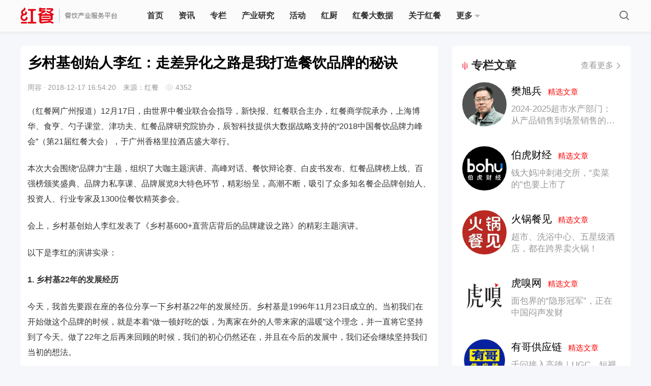

--- FILE ---
content_type: text/html; charset=UTF-8
request_url: http://www.canyin88.com/zixun/huodongbaodao/2018/1217/70088.html
body_size: 17891
content:
<!DOCTYPE html>
<html>
<head>
    <meta http-equiv="Content-Type" content="text/html; charset=utf-8" />
    <meta http-equiv="pragma" content="max-age=60">
    <meta http-equiv="cache-control" content="max-age=60">
    <meta http-equiv="expires" content="0">
    <meta name="renderer" content="webkit">
    <meta property="wb:webmaster" content="13b9a1bfdb035d3f" />
    <meta property="qc:admins" content="254607632763161160063757" />
    <meta name="viewport" content="width=device-width, initial-scale=1.0">
    <meta name="baidu-site-verification" content="XjTMv03T0v" />
    <link rel="shortcut icon" href="/favicon.ico" />
    <link rel="stylesheet" href="/web/pc/css/style.css?1.4.20">
    <link rel="stylesheet" href="/web/pc/css/common.css?1.4.20">
    <link rel="stylesheet" href="/web/pc/css/index.css?1.4.20">
    <script type="text/javascript">
        if (window.location.toString().indexOf('pref=padindex') != -1) {} else {
            if (/AppleWebKit.*Mobile/i.test(navigator.userAgent) || (
                    /MIDP|SymbianOS|NOKIA|SAMSUNG|LG|NEC|TCL|Alcatel|BIRD|DBTEL|Dopod|PHILIPS|HAIER|LENOVO|MOT-|Nokia|SonyEricsson|SIE-|Amoi|ZTE/
                    .test(navigator.userAgent))) {
                if (window.location.href.indexOf("?mobile") < 0) {
                    try {
                        if (/Android|Windows Phone|webOS|iPhone|iPod|BlackBerry/i.test(navigator.userAgent)) {
                            window.location.href = "https://m.canyin88.com/zixun/huodongbaodao/2018/1217/70088.html";
                        } else if (/iPad/i.test(navigator.userAgent)) {} else {}
                    } catch (e) {}
                }
            }
        }
    </script>
    <script type="text/javascript" src="/web/pc/js/jquery.min.js?1.4.20"></script>
    <script type="text/javascript" src="/web/pc/js/store.js?1.4.20"></script>
    <script type="text/javascript" src="/web/lib/SuperSlide.js?1.4.20"></script>
    <meta http-equiv="mobile-agent" content="format=xhtml;url=https://m.canyin88.com/zixun/huodongbaodao/2018/1217/70088.html">
    <title>乡村基创始人李红：走差异化之路是我打造餐饮品牌的秘诀</title>
<meta name="keywords" content="乡村基,李红,红餐大会">
<meta name="description" content="打造餐饮品牌的秘诀就是找到差异化，并能把你的差异化传播出去">
<style type="text/css">
    #shareBox .share-wechat .share-1 {
        background: url(/web/pc/images/s-wechat.png) no-repeat center center;
    }
    #shareBox .share-wechat:before {
        background-color: #3dbe5b;
        opacity: 1;
        filter: alpha(opacity=1);
    }
    #shareBox .share-sina .share-2 {
        background: url(/web/pc/images/s-weibo.png) no-repeat center center;
    }
    #shareBox .share-sina:before {
        background-color: #ff4444;
        opacity: 1;
        filter: alpha(opacity=1);
    }
    #shareBox .share-qzone .share-3 {
        background: url(/web/pc/images/s-qzone.png) no-repeat center center;
    }
    #shareBox .share-qzone:before {
        background-color: #f8c514;
        opacity: 1;
        filter: alpha(opacity=1);
    }
    #shareBox .share-qq .share-4 {
        background: url(/web/pc/images/s-qq.png) no-repeat center center;
    }
    /* 快讯 */
    .nf_html p{
    /* font-weight: 400;
    font-size: 17px;
    color: #666666;
    line-height: 26px; */
    }
    .nf_html a{
        display: inline-block;
        font-weight: 400;
        font-size: 14px;
        color: #E60012;
        margin-left: 20px;
        padding-left: 20px;
        position: relative;
        margin-top: -4px;
    }
    .nf_html a::after{
        position: absolute;
        display: block;
        content: '';
        top: 50%;
        transform: translateY(-50%);
        left: 0;
        width: 16px;
        height: 16px;
        background: url(/web/pc/images/v2.2.3/news_flash_a.png);
        background-size: contain;
    }
    .section{
        margin-top:0
    }
</style>
<link rel="stylesheet" href="https://rescanyin88cdn.canyin88.com/web/pc/css/acticle.css?1.4.20">
</head>
    <body>
        <div class="header">
        <div class="headerCon flex">
            <a href="/" class="hcLogoBox" style="font-size:0">
                <img class="hcLogo" src="/web/pc/images/index/hc-logo.png?1.4.20" alt="">
            </a>
            <!-- 搜索框 -->
            <!-- <div class="searchbar">
                <span class="search-cancel"></span>
                <input type="text" placeholder="搜索" value="" id="nav-search-ipt">
                <span class="search-ipt" onclick="search()"></span>
                <div id="search-content" class="search-content">
                    <div class="search-content-list">
                        <div class="search-title" id="lately-title">最近搜索</div>
                        <div class="hot-list" id="lately-keyword">

                        </div>
                        <div class="search-title">热门搜索</div>
                        <div class="hot-list">
                            <a target="_blank" href="/plus/search?q=海底捞">海底捞</a>
                        </div>
                        <div class="hot-list">
                            <a target="_blank" href="/plus/search?q=喜茶">喜茶</a>
                        </div>
                        <div class="hot-list">
                            <a target="_blank" href="/plus/search?q=加盟">加盟</a>
                        </div>
                        <div class="hot-list">
                            <a target="_blank" href="/plus/search?q=外卖">外卖</a>
                        </div>
                        <div class="hot-list">
                            <a target="_blank" href="/plus/search?q=火锅">火锅</a>
                        </div>
                        <div class="hot-list">
                            <a target="_blank" href="/plus/search?q=餐饮设计">餐饮设计</a>
                        </div>

                    </div>
                </div>
            </div> -->
            <ul class="nav flex-1">

                <li class='shouye '>
                    <a href="/">首页</a>
                </li>
                <li class="zixun ">
                    <a href="/zixun/">资讯</a>
                </li>
                  <li class="zhuanlan ">
                    <a href="/zhuanlan/">专栏</a>
                </li>
                 <li class="book ">
                    <a href="/research">产业研究</a>
                </li>
                 <li class="zhuant ">
                    <a href="/a/huodongdahui">活动</a>
                </li>
                <li class="zixun ">
                     <a href="/hongchu">红厨</a>
                </li>


                <li class=" aboutHc ">
                    <a  href="/topm">红餐大数据</a>
                </li>
                <li class=" aboutHc ">
                    <a  href="/about">关于红餐</a>
                </li>
                 <li style="position:relative" >
                    <a  class="flex" href="javascript:return false;">
                        更多
                        <img class="btn down-btn" src="/web/pc/images/index/more-down.png?1.4.20" alt="">
                        <img  class="btn up-btn" src="/web/pc/images/index/more-up.png?1.4.20" alt="">
                    </a>

                    <!-- 下拉弹窗 -->
                     <div class="more-select">
                        <div class="select-group">
                            <div class="item ">
                                <a href="/kuaixun/">快讯</a>
                            </div>
                            <div class="item ">
                                <a href="/hcpz">红餐品招</a>
                            </div>
                            <div class="item ">
                                <a href="/z/">知识树</a>
                            </div>

                        </div>
                     </div>
                </li>
                     
     
     
                


   
   
   

                <!-- <li class="treeNodeOff zss tree  ">
                    <a href="/z/">知识树</a>
                    <div class="treeLeaf">
                        <dl>

                            <dd class="" > <a href="/z/cantingxuanzhi/"> <img alt="餐厅选址"
                                        src="/tree/1.png"
                                        class="title_Kicon">
                                    <span>餐厅选址</span> </a> </dd>
                            <dd class="" > <a href="/z/canyinsheji/"> <img alt="餐饮设计"
                                        src="/tree/2.png"
                                        class="title_Kicon">
                                    <span>餐饮设计</span> </a> </dd>
                            <dd class=""> <a href="/z/caiwuguanli/"> <img alt="财务管理"
                                        src="/tree/3.png"
                                        class="title_Kicon">
                                    <span>财务管理</span> </a> </dd>
                            <dd class="" > <a href="/z/renliziyuan/"> <img alt="人力资源"
                                        src="/tree/4.png"
                                        class="title_Kicon">
                                    <span>人力资源</span> </a> </dd>
                            <dd class=""> <a href="/z/caipinkaifa/"> <img alt="菜品开发"
                                        src="/tree/5.png"
                                        class="title_Kicon">
                                    <span>菜品开发</span> </a> </dd>
                            <dd class=""> <a href="/z/shicaiyuanliao/"> <img alt="食材原料"
                                        src="/tree/6.png"
                                        class="title_Kicon">
                                    <span>食材原料</span> </a> </dd>

                            <dd class=""> <a href="/z/gongyinglian/"> <img alt="供应链"
                                        src="/tree/7.png"
                                        class="title_Kicon">
                                    <span>供应链</span> </a> </dd>

                            <dd class=""> <a href="/z/yingxiaocehua/"> <img alt="营销策划"
                                        src="/tree/8.png"
                                        class="title_Kicon">
                                    <span>营销策划</span> </a> </dd>
                            <dd class=""> <a href="/z/canyincaigou/"> <img alt="餐饮采购"
                                        src="/tree/9.png"
                                        class="title_Kicon">
                                    <span>餐饮采购</span> </a> </dd>
                            <dd class=""> <a href="/z/qiantingguanli/"> <img alt="前厅管理"
                                        src="/tree/10.png"
                                        class="title_Kicon">
                                    <span>前厅管理</span> </a> </dd>
                            <dd class=""> <a href="/z/chufangguanli/"> <img alt="厨房管理"
                                        src="/tree/11.png"
                                        class="title_Kicon">
                                    <span>厨房管理</span> </a> </dd>
                            <dd  class=""> <a href="/z/guanlijinen/"> <img alt="管理技能"
                                        src="/tree/12.png"
                                        class="title_Kicon">
                                    <span>管理技能</span> </a> </dd>
                            <dd class=""> <a href="/z/canyinxitong/"> <img alt="餐饮系统"
                                        src="/tree/13.png"
                                        class="title_Kicon">
                                    <span>餐饮系统</span> </a> </dd>
                            <dd class=""> <a href="/z/jingyingcelue/"> <img alt="餐厅经营"
                                        src="/tree/14.png"
                                        class="title_Kicon">
                                    <span>餐厅经营</span> </a>

                            </dd>
                        </dl>
                    </div>

                </li> -->
          
          
          



                </li>




                <span class="mouse"></span>
            </ul>
                <dd class="searchBtn"></dd>

                <!-- <dd class="tougao" onclick="is_login()">投稿</dd> -->
                <!-- 未登录状态 -->

            <!-- <dl class="loginbar">
                    <dd id="user" class="login" style="display: block;visibility: visible;"  style="display: none;">
                       登录
                    </dd>
                    <dd id="login" class="login" style="visibility: hidden;">登录</dd>
            </dl> -->
        </div>
    </div>


<script type="text/javascript">
    //缓存原因需要伊布执行文章状态.
    var url = "/logined";
    $.ajax({
            url: url ,
            type: "GET",
    beforeSend: function()
        {

        }
    }).done(function(data)
       {
            console.log('status...');
            if (data.user) {
                console.log(data.user);
                var name = data.user.name;
                var hear_url = data.user.headimgurl;

                var html = ` <a href="javascript:;" class="userlist">
                            <img id="u_img" src="${hear_url}">
                        </a>
                        <div class="userBox">
                                <section>
                                    <a id="u_name">${name}</a>
                                </section>

                            <p class="worksManange">
                                <a href="/user">我的主页</a>
                            </p>
                            <p class="worksManange">
                                <a href="/user/logout">退出</a>
                            </p>
                        </div>`;

                $('#user').html(html).removeClass('login').addClass('user');

                // $('#u_img').attr('src',data.user.headimgurl);
                // $('#u_name').text(data.user.name);
                // $('#user').css('display','block');
                $('#user').css('display','block');
                $('#user').css('visibility','visible');

                //

            }else{
                $('#user').html('登录').removeClass('user').addClass('login');

                // $('#user').css('display','none');
                $('#user').css('display','block');
                $('#user').css('visibility','visible');
            }
       })
       .fail(function(jqXHR, ajaxOptions, thrownError)
       {
            //alert('服务未响应……');
    });
</script>
        	  <div class="content">
        <div class="top">
            <div class="left">
                <div class="left-group">

                    <!-- 文章内容 -->
                    <div class="article">
                        <h3 class="artTitle">
                            <a>乡村基创始人李红：走差异化之路是我打造餐饮品牌的秘诀</a>
                        </h3>
                        <p class="detailBox">
                            <span class="artAuthor">周容</span> ·
                            <span class="artTime">2018-12-17 16:54:20</span>
                            <span class="artSource">来源：红餐</span>
                            <em class="artRead">
                                4352
                            </em>
                        </p>
                                                <div class="artCon">
                                <p style="text-align: left; ">（红餐网广州报道）12月17日，由世界中餐业联合会指导，新快报、红餐联合主办，红餐商学院承办，上海博华、食亨、勺子课堂、津功夫、红餐品牌研究院协办，辰智科技提供大数据战略支持的“2018中国餐饮品牌力峰会”（第21届红餐大会），于广州香格里拉酒店盛大举行。</p><p style="text-align: left; margin-top: 23px;">本次大会围绕“品牌力”主题，组织了大咖主题演讲、高峰对话、餐饮辩论赛、白皮书发布、红餐品牌榜上线、百强榜颁奖盛典、品牌力私享课、品牌展览8大特色环节，精彩纷呈，高潮不断，吸引了众多知名餐企品牌创始人、投资人、行业专家及1300位餐饮精英参会。</p><p style="text-align: left; margin-top: 23px;">会上，乡村基创始人李红发表了《乡村基600+直营店背后的品牌建设之路》的精彩主题演讲。</p><p style="text-align: center; margin-top: 23px;"></p><p style="text-align: left; margin-top: 23px;">以下是李红的演讲实录：</p><h3 id="h3Index0" label="标题2" style="margin-top: 23px; text-align: left; font-size: 16px; font-weight: bold;">1. 乡村基22年的发展经历</h3><p style="text-align: left; margin-top: 23px;">今天，我首先要跟在座的各位分享一下乡村基22年的发展经历。乡村基是1996年11月23日成立的。当初我们在开始做这个品牌的时候，就是本着“做一顿好吃的饭，为离家在外的人带来家的温暖”这个理念，并一直将它坚持到了今天。做了22年之后再来回顾的时候，我们的初心仍然还在，并且在今后的发展中，我们还会继续坚持我们当初的想法。</p><p style="text-align: left; margin-top: 23px;">从创立至今，乡村基已经有22年的历史了，发展到了第六代，累计服务了11亿人次。目前，乡村基主要有两个品牌：一个是乡村基，另外一个是大米先生。乡村基分布在川渝地区，而大米先生主要聚焦在湖南湖北。</p><p style="text-align: center; margin-top: 23px;"></p><h3 id="h3Index1" label="标题2" style="margin-top: 23px; text-align: left; font-size: 16px; font-weight: bold;">2. 乡村基品牌的建设之路</h3><p style="text-align: left; margin-top: 23px;">接下来，我想把我这几年践行品牌发展的实战经验跟大家分享一下。如今，很多的餐饮老板都会非常焦虑，特别是即将进入2019年，大家都觉得将要面临着更大的挑战。其一，餐饮行业竞争激励。在一些老品牌倒下的时候，新的品牌又在崛起。我研究了10年前和现在排名前十的企业，发现10年前排名前十的企业70%都消失了。</p><p style="text-align: left; margin-top: 23px;">其二，跨界人才的加入。诸多跨界人士纷纷涌入餐饮行业，譬如我们的私董会就有很多来自华为的人才。这些高级知识人才的加入，给餐饮行业注入了新活力，也带来了更大的挑战。</p><p style="text-align: left; margin-top: 23px;">其三，团队疲惫期。当你的品牌做到了一定规模的时候，一定会出现团队的疲惫期。我们做了22年，已经服务了三代人，同样面临着人才老化和团队信心不足等问题。</p><p style="text-align: center; margin-top: 23px;"></p><p style="text-align: left; margin-top: 23px;">在这样的背景下，22年快8000天的时间对于一个餐饮品牌而言，则显得非常漫长。因为现在的时代，它的迭代速度越来越快，一个新创品牌到了3年的时候已经变成一个老品牌了。因此，对于一个拥有22年历史的品牌而言，我们怎么样去突破我们现有的品牌老化的问题呢？我们该怎样找回信心呢？怎样通过我们的品牌基因去挖掘我们的差异化？</p><p style="text-align: left; margin-top: 23px;">首先，我们一定要从愿景和价值里面去发掘差异化。你要明确自己的使命和贡献是什么？你独特的价值是什么？以我自己为例，因为我是专业的厨师，学了两年的专科，很善于烹饪。所以，这就是我的优势。</p><p style="text-align: left; margin-top: 23px;">一方面，因为我生在川渝，川渝人就是善于研究美食。在重庆和成都，你可以发现食物每天都可以不重样，每天都有不同的产品；另一方面，由于厨艺了得，我孩子的朋友都很喜欢到我家里来。基于以上独特的价值点，所以在决定餐饮创业的时候，我就选择去做家庭餐饮。</p><p style="text-align: left; margin-top: 23px;">其次，我们也要善于发现品牌的基因和长处，以及你的团队最善于做什么？我们乡村基定位为川味快餐，我们就在川味快餐的赛道不断夯实根基和创新，发挥团队的最大价值。如今，我们乡村基在川渝的体量是最大的，已经是洋快餐的两倍，也拥有了巨大的用户群体。</p><p style="text-align: left; margin-top: 23px;">再者，我觉得做品牌要懂得聚焦：聚拢市场和聚焦品牌。我们之前也有几个品牌，后来我们在做决策的时候认为一定要聚焦，所以我就把我其他的产业都砍掉了，把很多能盈利却又跟品牌没关系的产业清理掉了。</p><p style="text-align: left; margin-top: 23px;">我们专心打造乡村基，并把它聚焦川渝市场，致力于做重庆最大的快餐品牌。一方面，我们深挖代表产品。川渝有很多的调料和特有的产品，这是其他市场所不具备的优势，于是我们就挖掘本地的食材，并将它们打造成乡村基的特色产品。</p><p style="text-align: left; margin-top: 23px;">譬如，在川渝经常吃的酸菜，我们在选用原料的时候就要去发掘它的原产地及其好吃的基因是什么。我们采用二次发酵方法制作酸菜，把全部工艺做完以后还要再封存180天才能拿出来，整个自然发酵的过程是超过280天的。最终，我们用这样的酸菜研发出老坛酸菜米线，并把它做成乡村基的爆款，我们的酸菜甚至成为了非遗产品。我认为一个好的产品一定是有自己的特性，这样才能够被广大消费者传播和喜爱。</p><p style="text-align: left; margin-top: 23px;">我们在挖掘产品价值的时候，其实还是要回到消费者的认知里面去，因为消费者平时熟悉的味道都是大众化的产品，但只有把这个产品做到极致之后才能占领消费者的心智。对于快餐来讲，我们还是要挖掘消费者平时最爱吃的是什么，所以我们在类型上也做成大众化的产品，但是每个产品都会深挖它的食材及其特性。</p><p style="text-align: left; margin-top: 23px;">另一方面，我们22年来都坚持现炒。我是中餐厨师，就想把快餐做出中餐的味道来。我们600多家店都是坚持现炒，我一直坚持食物要有镬气才好吃，所以我们在所有的餐厅里面都是有厨师的。这是乡村基独有的特色，乡村基是中国最大的坚持现炒的快餐连锁。</p><p style="text-align: left; margin-top: 23px;">虽然我们是做快餐，但我们还是很讲究食材的健康安全。我们所有门店都是选用非转基因油，因为我觉得餐企只有做出健康、放心的、能够让自己孩子吃的产品，才能够做久做长。这也是为什么在重庆，店多生意好的不是洋快餐品牌而是乡村基的原因。</p><p style="text-align: left; margin-top: 23px;">最后，我们做品牌还要懂得品牌营销，这关系到我们如何去传播品牌价值。这也是我们这几年一直在做的工作，我们把所有的门店都进行了升级，现在基本上2/3的门店都已经按照新的LOGO和新的装修风格进行了迭代。做品牌就是要让人家记住你，你代表的是什么，你用什么能够赢得顾客的选择，顾客在什么场景能够想起你，你为顾客带来的差异化的价值是什么？</p><p style="text-align: center; margin-top: 23px;"></p><p style="text-align: left; margin-top: 23px;">综上所述，我认为打造餐饮品牌的秘诀就是找到差异化，并能把你的差异化传播出去，同时如何去赢得消费者的选择也是非常重要的。所以，一个餐饮老板要在差异化上找到一个通路。乡村基川味快餐就是运用我们本身区域的优势去实现真正的品牌优势，并将它和我的区域资源对接，然后再对它进行传播，这就是我们在这20年一直在做品牌的探索。</p><p style="text-align: left; margin-top: 23px;">就目前来看，我们22年才开了600家的直营门店，其实真的不算多。对照肯德基、麦当劳的发展历程来看，我们还是有很大的空间。每一个企业家都要有自信，因为自信来自于你对于你的品牌的研究，以及你的梦想是什么。</p><p style="text-align: left; margin-top: 23px;">餐饮人，我们不要急，2019年大家应该都沉下心来，不断地锻造品牌，把我们自身品牌的优势以及团队的优势找到，并把它发挥出来，我们就能更好生存下来。我坚信中国仍然是最适合餐饮行业发展的沃土！</p>
                            </div>
                                            </div>
                    <!-- 打赏 -->
                    <!-- <div class="rewardBox">
                        <p class="remark">写个文章不容易，求打赏</p>
                        <button id="reward">打赏</button>
                        <ul class="rewardList">

                        </ul>
                    </div> -->
                    <!-- 收藏点赞分享 -->
                    <div class="manageBox">
                        <!-- 点击后的样式  点赞li添加类名 likeOn  收藏li添加类名collectOn -->
                        <ul class="manage" style="display: none;">
                                                            <li class="like doLink">赞
                                                                            <span id="like"></span>
                                                                    </li>
                                                                                        <li class="collect doCollect">收藏</li>
                                                    </ul>
                        <!-- 百度分享 -->
                        <!-- <div class="bdsharebuttonbox" id="shareBox">
                            <li class="share-wechat">
                                <a class="bds_weixin share-bg share-1" data-cmd="weixin" title="分享到微信"></a>
                            </li>
                            <li class="share-sina">
                                <a
                                    class="bds_tsina share-bg share-2"
                                    href="https://service.weibo.com/share/share.php?appkey=1343713053&url=http://www.canyin88.com/zixun/huodongbaodao/2018/1217/70088.html&title=乡村基创始人李红：走差异化之路是我打造餐饮品牌的秘诀&pic=https://img.canyin88.com//uploads/allimg/181217/139054-1Q21G645030-L.png?imageMogr2/thumbnail/225x"
                                    title="分享到新浪微博"
                                    target="_blank"
                                ></a>
                            </li>
                            <li class="share-qzone">
                                <a class="bds_qzone share-bg share-3" data-cmd="qzone" title="分享到QQ空间"></a>
                            </li>
                            <li class="share-qq">
                                <a class="bds_sqq share-bg share-4" data-cmd="sqq" title="分享到QQ好友"></a>
                            </li>
                        </div> -->
                    </div>
                    <!-- 金主爸爸广告位 -->
                    <div class="advert" style="display:none"></div>
                    <!-- 群众的声音 -->
                    <div class="commentBox" style="display: none;">
                        <div class="hint">
                            <h3>写评论</h3>
                            <h6><span id="feedback">0</span> 条评论</h6>
                        </div>
                        <textarea  onkeyup="canSubmit()" id="msg" class="comment" placeholder="说说你的想法"></textarea>

                        <button id="submit_btn">提交</button>
                    </div>
                    <!-- 网友们的神评论 -->
                    <ul class="commentList" style="display: none;">
                        <!-- 没有评论时显示 -->
                                                    <p class="noCommHint" >这里空空如也，期待你的发声</p>
                                            </ul>
                    <!-- 相关推荐 -->
                                            <div class="recommend">
                            <h1>相关推荐</h1>
                            <ul>
                                
                                        <li>
                                            <a target="_blank" href="/zixun/2024/09/25/96483.html">
                                                <p>
                                                    <img alt="数千餐饮精英齐聚一堂！第四届中国餐饮品牌节盛大开幕！"
                                                        src="https://img.canyin88.com/article/f3f59f93beae3726807a378be6cad474.jpg?imageMogr2/thumbnail/225x">
                                                </p>
                                                <h6>数千餐饮精英齐聚一堂！第四届中国餐饮品牌节盛大开幕！</h6>
                                            </a>
                                        </li>

                                
                                        <li>
                                            <a target="_blank" href="/zixun/huodongbaodao/2024/0925/96485.html">
                                                <p>
                                                    <img alt="一年一度的餐饮盛会！“第四届中国餐饮品牌节”隆重开幕"
                                                        src="https://img.canyin88.com/article/2a41bace870c7fdabf532b92861bade2.png?imageMogr2/thumbnail/225x">
                                                </p>
                                                <h6>一年一度的餐饮盛会！“第四届中国餐饮品牌节”隆重开幕</h6>
                                            </a>
                                        </li>

                                
                                        <li>
                                            <a target="_blank" href="/zixun/2024/10/04/96631.html">
                                                <p>
                                                    <img alt="乡村基李红：谁说我们是预制菜，我坚决不认"
                                                        src="https://img.canyin88.com/article/69fd39d5914c4ff7bae1ef2d439af7fd.png?imageMogr2/thumbnail/225x">
                                                </p>
                                                <h6>乡村基李红：谁说我们是预制菜，我坚决不认</h6>
                                            </a>
                                        </li>

                                
                                        <li>
                                            <a target="_blank" href="/zixun/2024/10/18/96771.html">
                                                <p>
                                                    <img alt="乡村基董事长李红：餐饮品牌要坚持初心，多为消费者考虑"
                                                        src="https://img.canyin88.com/article/6ef639ef6e9146115b1f17bdd488b21e.jpg?imageMogr2/thumbnail/225x">
                                                </p>
                                                <h6>乡村基董事长李红：餐饮品牌要坚持初心，多为消费者考虑</h6>
                                            </a>
                                        </li>

                                                            </ul>
                        </div>
                                    </div>

            </div>
            <div class="right">
                                        <!-- 波哥访谈 默认显示四条 -->



                        <!-- <div class="hc-comp-group" style="margin-bottom:24px">
        <div class="popularPost-title flex">
                        <div class="flex popularPost-title-text">
                                <img src="/web/pc/images/index/subject-title-icon.png" style="width:10px;margin-right:8px" alt=""/>
                                红咖说
                            </div>
                            <a target="_blank" href="/hongkashuo">
                                <div class="flex popularPost-more-text">
                                    查看更多
                                    <img class="normal" style="width:8px;margin-left:6px" src="/web/pc/images/index/index-more-icon.png" alt="">
                                    <img class="active" style="width:8px;margin-left:6px" src="/web/pc/images/index/index-more-icon-red.png" alt="">
                                </div>
                            </a>
      </div>
    <ul class="hc_say">
                                    <li>
                    <a href="/hongkashuo/2024/1118/51.html">
                        <div class="bg_img"
                             style="background-image: url(https://img.canyin88.com/redsay/34b340b4f25b2670f1f63a8ab5c6f1a5.jpg?imageMogr2/thumbnail/225x?imageMogr2/thumbnail/605x);">
                            </div>
                          
                        <div class="red_say_p_group">
                             <p>陶陶居尹江波：做餐饮 ，是一场人生马拉松</p>
                        </div>
                       
                    </a>
                </li>
                                                <li>
                    <a href="/hongkashuo/2024/1021/50.html">
                        <div class="bg_img"
                             style="background-image: url(https://img.canyin88.com/redsay/c683c45e2ffb4b5ae5721cd89520b249.jpg?imageMogr2/thumbnail/225x?imageMogr2/thumbnail/605x);">
                            </div>
                          
                        <div class="red_say_p_group">
                             <p>钢管厂五区魏明：做生意，讲良心</p>
                        </div>
                       
                    </a>
                </li>
                                                <li>
                    <a href="/hongkashuo/2024/0929/49.html">
                        <div class="bg_img"
                             style="background-image: url(https://img.canyin88.com/redsay/752c8225d977e88f414aa55866ef69fa.jpg?imageMogr2/thumbnail/225x?imageMogr2/thumbnail/605x);">
                            </div>
                          
                        <div class="red_say_p_group">
                             <p>聚慧餐调王斌：懂产品懂技术更懂市场</p>
                        </div>
                       
                    </a>
                </li>
                                                                                                                                                                                                                                                                                                                                                                                                                                                                                                                                                                                                                                                                                                                                                    </ul>
 
</div>
 -->
                        <!-- 专栏作者  默认显示5条-->
                        <div class="writerBox ">
                    <div class="popularPost-title flex">
                        <div class="flex popularPost-title-text">
                                <img src="/web/pc/images/index/subject-title-icon.png" style="width:10px;margin-right:8px" alt=""/>
                                专栏文章
                            </div>
                            <a target="_blank" href="/plus/writers">
                                <div class="flex popularPost-more-text">
                                    查看更多
                                   <img class="normal" style="width:8px;margin-left:6px" src="/web/pc/images/index/index-more-icon.png" alt="">
                                    <img class="active" style="width:8px;margin-left:6px" src="/web/pc/images/index/index-more-icon-red.png" alt="">
                                </div>
                            </a>
                    </div>
                    <dl class="writerList">
                                                        <dd class="flex">
                                    <a target="_blank" href="/zhuanlan/fanxubing/2026/0116/110626.html"
                                        class="thumb">
                                        <img alt="樊旭兵" src="https://img.canyin88.com/author/f3b346012738e67bf92026b4a2f3f02b.png?imageMogr2/thumbnail/225x?imageMogr2/thumbnail/225x">
                                    </a>
                                    <div class="">
                                        <p class="author">
                                            <a target="_blank"
                                                href="/zhuanlan/fanxubing/2026/0116/110626.html">樊旭兵&nbsp;&nbsp;<span
                                                    style="font-size:15px; color:red;padding-bottom:3px">精选文章</span></a>

                                        </p>
                                        <p class="detail">

                                                                                            <a target="_blank"
                                                href="/zhuanlan/fanxubing/2026/0116/110626.html">2024-2025超市水产部门：从产品销售到场景销售的升级革命！</a>
                                                                                    </p>
                                    </div>
                                </dd>
                                                        <dd class="flex">
                                    <a target="_blank" href="/zhuanlan/bohucaijing/2026/0116/110624.html"
                                        class="thumb">
                                        <img alt="伯虎财经" src="https://img.canyin88.com/author/1b4e5dbb3bc26d12655b4663baad5be8.jpg?imageMogr2/thumbnail/225x?imageMogr2/thumbnail/225x">
                                    </a>
                                    <div class="">
                                        <p class="author">
                                            <a target="_blank"
                                                href="/zhuanlan/bohucaijing/2026/0116/110624.html">伯虎财经&nbsp;&nbsp;<span
                                                    style="font-size:15px; color:red;padding-bottom:3px">精选文章</span></a>

                                        </p>
                                        <p class="detail">

                                                                                            <a target="_blank"
                                                href="/zhuanlan/bohucaijing/2026/0116/110624.html">钱大妈冲刺港交所，“卖菜的”也要上市了</a>
                                                                                    </p>
                                    </div>
                                </dd>
                                                        <dd class="flex">
                                    <a target="_blank" href="/zhuanlan/huoguocanjian/2026/0116/110623.html"
                                        class="thumb">
                                        <img alt="火锅餐见" src="https://img.canyin88.com/author/0e4d83865cb95fe1585e7fbd2986cbaf.jpg?imageMogr2/thumbnail/225x?imageMogr2/thumbnail/225x">
                                    </a>
                                    <div class="">
                                        <p class="author">
                                            <a target="_blank"
                                                href="/zhuanlan/huoguocanjian/2026/0116/110623.html">火锅餐见&nbsp;&nbsp;<span
                                                    style="font-size:15px; color:red;padding-bottom:3px">精选文章</span></a>

                                        </p>
                                        <p class="detail">

                                                                                            <a target="_blank"
                                                href="/zhuanlan/huoguocanjian/2026/0116/110623.html">超市、洗浴中心、五星级酒店，都在跨界卖火锅！</a>
                                                                                    </p>
                                    </div>
                                </dd>
                                                        <dd class="flex">
                                    <a target="_blank" href="/zhuanlan/huxiuwang/2026/0116/110622.html"
                                        class="thumb">
                                        <img alt="虎嗅网" src="https://img.canyin88.com/author/5c39c655832d0d048be9a387f1d37244.jpg?imageMogr2/thumbnail/225x?imageMogr2/thumbnail/225x">
                                    </a>
                                    <div class="">
                                        <p class="author">
                                            <a target="_blank"
                                                href="/zhuanlan/huxiuwang/2026/0116/110622.html">虎嗅网&nbsp;&nbsp;<span
                                                    style="font-size:15px; color:red;padding-bottom:3px">精选文章</span></a>

                                        </p>
                                        <p class="detail">

                                                                                            <a target="_blank"
                                                href="/zhuanlan/huxiuwang/2026/0116/110622.html">面包界的“隐形冠军”，正在中国闷声发财</a>
                                                                                    </p>
                                    </div>
                                </dd>
                                                        <dd class="flex">
                                    <a target="_blank" href="/zhuanlan/yougegongyinglian/2026/0115/110615.html"
                                        class="thumb">
                                        <img alt="有哥供应链" src="https://img.canyin88.com/author/596a3b3fa12527eb120c780b98689ee7.png?imageMogr2/thumbnail/225x?imageMogr2/thumbnail/225x">
                                    </a>
                                    <div class="">
                                        <p class="author">
                                            <a target="_blank"
                                                href="/zhuanlan/yougegongyinglian/2026/0115/110615.html">有哥供应链&nbsp;&nbsp;<span
                                                    style="font-size:15px; color:red;padding-bottom:3px">精选文章</span></a>

                                        </p>
                                        <p class="detail">

                                                                                            <a target="_blank"
                                                href="/zhuanlan/yougegongyinglian/2026/0115/110615.html">千问接入高德｜UGC、短视频之后，AI执行成为餐桌争夺新变量</a>
                                                                                    </p>
                                    </div>
                                </dd>
                                            </dl>
                    <!-- <p class="loadWriter">
                        <a target="_blank" href="/plus/writers" class="load">查看全部</a>
                    </p> -->

                </div>                        <div class="wechat">
    <div class="wechat_banner_swiper">
        <ul class="swiper-wrapper">
            <li class="swiper-slide">
                <a href="javascript:void(0);">
                    <img src="https://rescanyin88cdn.canyin88.com/web/pc/images/wechat.png?1.4.20" alt="">
                </a>
            </li>
            <!-- <li class="swiper-slide">
                <a href="javascript:void(0);">
                    <img src="https://rescanyin88cdn.canyin88.com/web/pc//images/wechat.png?1.4.20" alt="">
                </a>
            </li> -->

        </ul>
    </div>
</div>
                        <!-- 热门文章-->
                        <div class="popularPost">
            <div class="popularPost-title flex">
                   <div class="flex popularPost-title-text">
                        <img src="/web/pc/images/index/subject-title-icon.png" style="width:10px;margin-right:8px" alt=""/>
                        热门文章
                    </div>
                    <a target="_blank" href="/hot/">
                        <div class="flex popularPost-more-text">
                            查看更多
                            <img class="normal" style="width:8px;margin-left:6px" src="/web/pc/images/index/index-more-icon.png" alt="">
                            <img class="active" style="width:8px;margin-left:6px" src="/web/pc/images/index/index-more-icon-red.png" alt="">
                        </div>
                    </a>
            </div>
                    
                    <dl class="artList">
                        
                                                    
                            <dd class="flex">
                                <em class="emBg">1</em>
                                <p class="detail  flex-1">
                                    <a class="txt-ellipsis" href="/zixun/2025/12/30/110477.html">草莓季大赢家！9.9元一杯，3个月狂销800万杯，凭什么？</a>
                                </p>
                            </dd>

                                                    
                            <dd class="flex">
                                <em class="emBg">2</em>
                                <p class="detail  flex-1">
                                    <a class="txt-ellipsis" href="/zixun/2026/01/07/110539.html">2025年美团餐饮秒提用户省出16.6亿分钟，上海、广州、深圳居“秒提之城”前三</a>
                                </p>
                            </dd>

                                                    
                            <dd class="flex">
                                <em class="emBg">3</em>
                                <p class="detail  flex-1">
                                    <a class="txt-ellipsis" href="/zixun/2026/01/07/110535.html">增单又增收！高德扫街榜上线百日，商家订单数增长超330%，营收增长超270%</a>
                                </p>
                            </dd>

                                                    
                            <dd class="flex">
                                <em class="emBg">4</em>
                                <p class="detail  flex-1">
                                    <a class="txt-ellipsis" href="/zixun/2026/01/07/110536.html">高德扫街榜上线100天：用户超6.6亿，推动高德MAU逼近10亿</a>
                                </p>
                            </dd>

                                                    
                            <dd class="flex">
                                <em class="emBg">5</em>
                                <p class="detail  flex-1">
                                    <a class="txt-ellipsis" href="/zixun/2025/12/22/110396.html">单品低至3.8元！海底捞开卖小份菜</a>
                                </p>
                            </dd>

                                                    
                            <dd class="flex">
                                <em class="emBg">6</em>
                                <p class="detail  flex-1">
                                    <a class="txt-ellipsis" href="/zixun/huodongbaodao/2025/1222/110397.html">“第八届中国餐饮品类红鲤奖”评选报名即将截止，错过等1年！</a>
                                </p>
                            </dd>

                                                    
                            <dd class="flex">
                                <em class="emBg">7</em>
                                <p class="detail  flex-1">
                                    <a class="txt-ellipsis" href="/zixun/2025/12/23/110422.html">中国烹饪协会健康营养专业委员会主席李想：餐饮行业步入四维协同的高质量发展新阶段</a>
                                </p>
                            </dd>

                                                    
                            <dd class="flex">
                                <em class="emBg">8</em>
                                <p class="detail  flex-1">
                                    <a class="txt-ellipsis" href="/zhuanlan/chenyonglaobu/2025/1225/110449.html">﻿绩效管理不等于绩效奖金！</a>
                                </p>
                            </dd>

                                                    
                            <dd class="flex">
                                <em class="emBg">9</em>
                                <p class="detail  flex-1">
                                    <a class="txt-ellipsis" href="/zhuanlan/huoguocanjian/2026/0104/110508.html">2026，火锅行业10大趋势</a>
                                </p>
                            </dd>

                                                    
                            <dd class="flex">
                                <em class="emBg">10</em>
                                <p class="detail  flex-1">
                                    <a class="txt-ellipsis" href="/zhuanlan/jiangyi/2026/0104/110507.html">豪虾创业日志之《餐厅体检智能体》</a>
                                </p>
                            </dd>

                        
                    </dl>
                    

                </div>                       
                            </div>
        </div>
    </div>
        <!-- 固定框 -->
        <div class="fixedBox  flex_ flex-colum  index-fixedBox">
                <ul class="fixed-ul">
                    <li class="fixed-li fixed-li-zhiding flex flex-colum" id="toTop">
                        <img class="to-top-img nor-zhiding" src="/web/pc/images/industrial_research/icon_zhiding_nor.png" loading="lazy" alt="">
                        <img class="to-top-img sel-zhiding" src="/web/pc/images/industrial_research/icon_zhiding_sel.png" loading="lazy" alt="">
                        <p class="w-text">返回顶部</p>
                    </li>
                </ul>
    </div>
        <div class="fixedbox-hc-guanwang  flex_ flex-colum ">
                <ul class="fixed-ul">
                    <li class="fixed-li fixed-li-weChat flex flex-colum">
                        <div class="hover-info-box add-weChat flex-none">
                            <img src="/web/pc/images/lianxi_code.png" loading="lazy" alt="">
                            <p class="text-weChat">微信扫码添加</p>
                        </div>
                        <img class="w-img nor-wechat" src="/web/pc/images/industrial_research/icon_wechat_nor.png" loading="lazy" alt="">
                        <img class="w-img sel-wechat" src="/web/pc/images/industrial_research/icon_wechat_sel.png" loading="lazy" alt="">
                        <p class="w-text">添加微信</p>
                    </li>
                    <li class="fixed-li fixed-li-phone flex flex-colum">
                        <div class="hover-info-box add-phone flex-none">
                            <p class="hc-guanwang-phone">199-6625-2467</p>
                            <p class="text-phone">欢迎您的来电</p>
                        </div>
                        <img class="w-img nor-phone" src="/web/pc/images/industrial_research/icon_phone_nor.png" loading="lazy" alt="">
                        <img class="w-img sel-phone" src="/web/pc/images/industrial_research/icon_phone.png" loading="lazy" alt="">
                        <p class="w-text">拨打电话</p>
                    </li>
                    <li class="fixed-li fixed-li-zhiding flex flex-colum" id="toTop">
                        <img class="to-top-img nor-zhiding" src="/web/pc/images/industrial_research/icon_zhiding_nor.png" loading="lazy" alt="">
                        <img class="to-top-img sel-zhiding" src="/web/pc/images/industrial_research/icon_zhiding_sel.png" loading="lazy" alt="">
                        <p class="w-text">返回顶部</p>
                    </li>
                </ul>
    </div>
    <div class="footer">
        <div class="footer_main">
            <div class="footer-group">
                <div class="flex flex-t">
                    <div class="footerA flex-1">
                        <div class="floorA">
                           
                            <div class="footer_about_title">
                                <a target="_blank" href="/about#module1">关于红餐</a>
                                <a target="_blank" href="/about#module2">高管团队</a>
                                <a target="_blank" href="/about#module3">核心业务</a>
                            </div>
                            <div class="contactBox">
                              
                                <div class="contactA">
                                    <p><b><label>商务合作</label></b></p>
                                    <p><b><label class="w4">联系电话</label><span>：13728049024</span></b></p>
                                    <p><b><label class="w2">邮箱</label><span>：hc@canyin88.com</span></b></p>
                                </div>
                                <div class="contactB">
                                    <p><b><label>内容合作</label></b> </p>
                                    <p><b><label class="w2">微信</label><span>：hongcango</span></b></p>
                                    <p><b><label class="w2">邮箱</label><span>：tgcanyin88@163.com</span></b></p>
                                </div>
                            </div>
                        </div>
                    </div>
                    <div class="footerB ">
                        <div class="top_t">更多方式关注红餐</div>
                        <div class="qrcode ">
                            <div class="floorAR flex flex-l flex-colum">
                                <img src="/web/pc/images/footer01.png">
                                <p>红餐网公众号</p>
                            </div>
                            <div class="floorAR flex flex-l flex-colum">
                                <img src="https://pic1.canyin88.com/home.png">
                                <p>红餐微信小程序</p>
                            </div>
                            <div class="floorAR flex flex-l flex-colum">
                                <img src="/web/pc/images/footer03.png">
                                <p>红餐网抖音号</p>
                            </div>
                            <div class="floorAR flex flex-l flex-colum">
                                <img src="/web/pc/images/footer04.png">
                                <p>商务合作微信号</p>
                            </div>

                        </div>
                    </div>
                </div>
                <div class="footerC">
                    <div>版权声明</div>
                    <div class="tips">
                        红餐网（canyin88.com）网站上的所有内容，包括但不限于文字、图片、视频、声频等版权所有，未经许可授权不得转载或镜像，否则依法追究法律责任！红餐网上提供的资料供用户免费查阅，但我们无法确
                        保信息的完整性、即时性和有效性，由网站资料在使用过程中产生的延误、不准确、错误和遗漏等问题，红餐网不承担任何责任。如您有任何疑问，请发邮件至：hrcanyin88@163.com</div>
                    <div class="record">
                        <a onclick="window.open('https://beian.miit.gov.cn');">粤ICP备08012964号</a>&nbsp;Copyright
                        www.canyin88.com 版权所有：广东红餐科技有限公司
                        <p class="netrec">
                            <a
                                onclick="window.open('http://www.beian.gov.cn/portal/registerSystemInfo?recordcode=44010502000610');">粤公网安备&nbsp;44010502000610号</a>
                        </p>
                    </div>
                </div>

            </div>

        </div>
    </div>

    <div class="headerTx">
        <img src="/web/pc/images/close-circle.png" class="loginClose">
        <iframe id="wxlogin" src="" frameborder="0"></iframe>
    </div>

    <div class="aboutCoopBg">
        <div class="about_coop">
            <em class="cjgb"></em>
            <img src="https://img.canyin88.com/banner/277c9bf91d6e2afb72d0b4fd24eef98a.png">
            <p class="coop_who">联系人：黄小姐</p>
            <p class="coop_phone">联系电话：19195563354</p>
        </div>
    </div>
    </body>
    <script type="text/javascript" src="https://rescanyin88cdn.canyin88.com/web/pc/js/common.js?1.4.20"></script>
<script type="text/javascript" src="https://rescanyin88cdn.canyin88.com/web/pc/js/base.js?1.4.20"></script>
<script type="text/javascript" src="https://rescanyin88cdn.canyin88.com/web/pc/js/login.js?1.4.20"></script>
<script type="text/javascript" src="https://rescanyin88cdn.canyin88.com/web/pc/swiper/swiper.min.js?1.4.20"></script>
<!-- 公共脚本 -->
<script>
</script>
<script>
    var _hmt = _hmt || [];
    (function () {
        var hm = document.createElement("script");
        hm.src = "//hm.baidu.com/hm.js?2b6db91d31494cafebe3dfcf8b6dc364";
        var s = document.getElementsByTagName("script")[0];
        s.parentNode.insertBefore(hm, s);
    })();
</script>
<script>
    $(".finish").removeAttr("href");
    $('.cooperate').on("click", function () {
        $('.aboutCoopBg').show();
        $('.cjgb').on('click', function () {
            $('.aboutCoopBg').hide();
        })
    })
</script>
<script type="text/javascript">
    function loadArticleData(obj){

        if (!$(obj).attr('page')) {
            $(obj).attr('page',2);
        }
        var page = $(obj).attr('page');

        //if (!page) { page = 2;};

        var url = $(obj).attr('data_url');
        var box = $(obj).attr('data_box');
        if (url.indexOf("?") != -1 ) {

        }else{
            url = url + "?" ;
        }
        $.ajax({
                url: url + '&page=' + page ,
                type: "get",
                beforeSend: function()
                {
                    $(obj).html('加载中');
                }
               }).done(function(data)
               {
                    if(data.html == ""){
                        $(obj).html("没有数据了……");
                        return;
                    }
                    $(obj).html('查看更多').attr('page',parseInt(page) + 1);
                    $("." + box).append(data.html);
                    showtime();
               })
               .fail(function(jqXHR, ajaxOptions, thrownError)
               {
                    alert('服务未响应……');
               });
    }
</script>
<script type="text/javascript">

    function showtime(){
        $('.chagePubdate').each(function(){
                var now =  new Date().getTime();
                var ptime = parseInt($(this).attr('val')+'000');
                var time =( now - ptime ) / 1000;
                var txt = '';
                var strDate = new Date(ptime);
                var dt = new Date();
                var y=dt.getFullYear();
                var ydate =  Date.parse(new Date(y,0,1));
                var t = (now -ydate) / 1000;

                if (time < 60) {

                    txt = '刚刚';

                } else if (time < 60 * 60) {

                    txt = Math.floor(time / 60) + '分钟前';

                } else if (time < 60 * 60 * 24) {

                    txt = Math.floor(time / (60 * 60)) + '小时前';

                } else if (time < 60 * 60 * 24 * 3) {

                    if (Math.floor(time / (60 * 60 * 24)) == 1){
                        txt = '昨天';
                    }else{
                        txt = '前天';
                    }

                } else if (time < t) {

                    txt =  (strDate.getMonth()+1 < 10 ? '0'+(strDate.getMonth()+1) : strDate.getMonth()+1) + '-' + (strDate.getDate()< 10 ? '0'+strDate.getDate() : strDate.getDate());

                } else {

                    txt = strDate.getFullYear() + '-' + (strDate.getMonth()+1 < 10 ? '0'+(strDate.getMonth()+1) : strDate.getMonth()+1) + '-' + (strDate.getDate()< 10 ? '0'+strDate.getDate() : strDate.getDate());

                }
                $(this).html(txt);
        })
    }
</script>
<style>
        .wechat {
            height: 126px;
            display: block;
            overflow: hidden;
        }

        .eventBox .covList {
            height: 300px;
        }

        .good_project {
            background: #fbfbfb;
            margin-top: 20px;
            border-top: 3px solid #ff0000;
            border-bottom-left-radius: 6px;
            border-bottom-right-radius: 6px;
            text-align: center;
            padding-bottom: 6px;
        }

        .good_project .tit {
            width: 100%;
            height: 56px;
            line-height: 56px;
            display: inline-block;
            text-align: center;
            color: #000;
            font-size: 18px;
            font-weight: 700;
            border-bottom: 1px dashed #e6e6e6;
        }


      

    

        .good_project_swiper {
            height: 800px;
            overflow: hidden;
        }

        .swiper-wrapper {
            /* height: 100%; */
        }

        .good_jt {
            /* margin-top: 10px; */
            width: 50px;
            cursor: pointer;
            margin: 10px auto;
        }

        .good_project .img {
            /* padding: 0 0 2rem 0; */
        }

        .good_project .img li {
            width: 100%;
            /* margin-bottom: 1.6rem; */
        }

        .good_project .img li a {
            width: 100%;
            height: 100%;
        }

        .good_project .img li img {
            width: 100%;
            border-radius: .6rem;
            height: 100%;
        }

        .good_project .img li:last-of-type {
            margin-bottom: 0;
        }


       
    </style>
        <style>
        .fixedBox .totop {
            background-image: url(/web/pc/images/goodImg/retop.png) !important;
            background-size: cover;
            width: 100%;
            height: 100%;
            display: inline-block;
        }
        @media  screen and (min-width:1280px) {
            .fixedBox {
                margin-left: 620px;
            }
            .good_project .img li {
                height: 126px !important;
            }
        }
        @media  screen and (max-width:1300px) {
            .fixedBox {
                margin-left: 471px;
            }

            .good_project .img li {
                height: 116px !important;
            }
        }
        @media  screen and (min-width:1280px) {
            .fixedBox {

                margin-left: 620px;
            }
            .good_project .img li {
                height: 126px !important;
            }
            .wechat img {
                height: 126px !important;
            }
        }
        /* @media  screen and (max-width:1300px) {
            .fixedBox {
                margin-left: 471px;
            }

            .good_project .img li {
                height: 103px !important;
            }

            .wechat img {
                height: 103px !important;
            }
        } */
    </style>
    <!--  业务脚本-->
    <script type="text/javascript" src="/web/pc/js/article.js?1.4.20"></script>
    <!-- 百度分享 -->
    <script>
        window._bd_share_config = {
            "common": {
                "bdSnsKey": {},
                "bdText": "",
                "bdMini": "2",
                "bdMiniList": false,
                "bdPic": "",
                "bdStyle": "2",
                "bdSize": "16",
                "bdCustomStyle": '/web/pc/css/bdShare.css'
            },
            "share": {}
        };
        with(document) 0[(getElementsByTagName('head')[0] || body).appendChild(createElement('script')).src =
            'http://bdimg.share.baidu.com/static/api/js/share.js?v=89860593.js?cdnversion=' + ~(-new Date() / 36e5)];
    </script>
    <script type="text/javascript">
        $(".artCon img").each(function(){
            var base_url = "https://img.canyin88.com";
            var source_src = $(this).attr('src');
            console.log("source" + source_src);
            if(source_src.indexOf("http") >= 0) {
                return true;
            }
            if(source_src.indexOf("https") >= 0) {
                return true;
            }
            var full_url = base_url + source_src;
            $(this).attr('src',full_url);
        });
    </script>
    <script type="text/javascript">
        $("#submit_btn").click(function(){
            var url = "/comment/add";
            var article_id = "70088";
            var content = $("#msg").val();
            if (!content) {
                alert("内容不能为空");
                return ;
            }
            var data = {
                article_id : article_id,
                content : content,
                _token:"QFyA7hSaKzWudYGbBhXzSf7QYELudTdohXDH6xFn"
            };
            $.ajax({
                url: url ,
                type: "POST",
                data: data,
            beforeSend: function()
                {
                    $(this).html('操作中');
                }
            }).done(function(data)
               {
                    if (data.status == 0) {
                        alert(data.msg);
                        return;
                    }
                    if (data.status == 1) {
                        location.reload();
                        return
                    }
                    console.log(data);
               })
               .fail(function(jqXHR, ajaxOptions, thrownError)
               {
                    alert('服务未响应……');
               });
        });
    </script>
    <script type="text/javascript">
        function canSubmit(){

            if( $("#msg").val() !=='' ){
                $("#submit_btn").addClass('on_submit');
            }else{
                 $("#submit_btn").removeClass('on_submit');
            }
        }
    </script>
    <script type="text/javascript">
        $(".doLink").click(function(){
            //alert('dolink');
            var url = "/praise/add";
            var article_id = "70088";

            var data = {
                article_id : article_id,
                _token:"QFyA7hSaKzWudYGbBhXzSf7QYELudTdohXDH6xFn"
            };
            $.ajax({
                url: url ,
                type: "POST",
                data: data,
            beforeSend: function()
                {
                    $(this).html('操作中');
                }
            }).done(function(data)
               {
                    if (data.status == 0) {
                        login();
                        //alert(data.msg);
                        return;
                    }
                    if (data.status == 1) {
                        var like_count = $('#like').text();
                        if($(".like").hasClass("likeOn")){
                            $(".like").removeClass("likeOn")
                            like_count --;
                        }else{
                            $(".like").addClass("likeOn")
                            like_count ++;
                        }
                        if (like_count <= 0) {
                            $('#like').html("");
                            return;
                        }
                        $('#like').html(like_count);
                    }
                    console.log(data);
               })
               .fail(function(jqXHR, ajaxOptions, thrownError)
               {
                    alert('服务未响应……');
            });

        });
    </script>
    <script type="text/javascript">
        $(".doCollect").click(function(){
            var url = "/collect/add";
            var article_id = "70088";

            var data = {
                article_id : article_id,
                _token:"QFyA7hSaKzWudYGbBhXzSf7QYELudTdohXDH6xFn"
            };

            $.ajax({
                url: url ,
                type: "POST",
                data: data,
            beforeSend: function()
                {
                    $(this).html('操作中');
                }
            }).done(function(data)
               {
                    if (data.status == 0) {
                        login();
                        return;
                    }
                    if (data.status == 1) {
                        if($(".collect").hasClass("collectOn")){
                            $(".collect").removeClass("collectOn")
                        }else{
                            $(".collect").addClass("collectOn")
                        }
                    }
                    console.log(data);
               })
               .fail(function(jqXHR, ajaxOptions, thrownError)
               {
                    alert('服务未响应……');
            });

        });
    </script>
    <script type="text/javascript">
        function PostReply(cid,aid,root_comment_id){
            var url = "/reply/add";
            var article_id = "70088";
            var content = $(".scomment").val();
            if (!content) {
                alert('评论不能为空');
                return ;
            }
            var data = {
                article_id : aid,
                _token:"QFyA7hSaKzWudYGbBhXzSf7QYELudTdohXDH6xFn",
                root_comment_id:root_comment_id,
                comment_id:cid,
                content:content
            };
            $.ajax({
                url: url ,
                type: "POST",
                data: data,
            beforeSend: function()
                {
                    $(this).html('操作中');
                }
            }).done(function(data)
               {
                    if (data.status == 0) {
                        login();
                        //alert(data.msg);
                        return;
                    }
                    if (data.status == 1) {
                        location.reload();
                        //$(".collect").addClass("collectOn")
                    }
                    console.log(data);
               })
               .fail(function(jqXHR, ajaxOptions, thrownError)
               {
                    alert('服务未响应……');
            });
        }
    </script>
    <script type="text/javascript">
        //缓存原因需要伊布执行文章状态.
        var url = "/status?id=70088";
        $.ajax({
                url: url ,
                type: "GET",
        beforeSend: function()
            {

            }
        }).done(function(data)
           {
                console.log('status...');
                if (data.status == 0) {
                    return;
                }

                if(data.is_priaise == 1){
                    $(".like").addClass("likeOn");
                }

                if(data.is_collect == 1){
                    $(".collect").addClass("collectOn");
                }
                if (data.clicked && data.clicked > $('.artRead').text()) {
                    $('.artRead').html(data.clicked);
                }

           })
           .fail(function(jqXHR, ajaxOptions, thrownError)
           {
                //alert('服务未响应……');
        });
    </script>
</html>


--- FILE ---
content_type: text/css
request_url: http://www.canyin88.com/web/pc/css/style.css?1.4.20
body_size: 848
content:
/*--------æ¸…é™¤é»˜è®¤æ ·å¼------------*/
html,
body,
div,
p,
ul,
li,
dl,
dt,
dd,
h1,
h2,
h3,
h4,
h5,
h6,
form,
input,
select,
button,
textarea,
iframe,
table,
th,
td {
    margin: 0;
    padding: 0;
}

body {
    font-family: "PingFang SC", "Lantinghei SC", "Microsoft YaHei", "HanHei SC", "Helvetica Neue", "Open Sans", Arial, "Hiragino Sans GB", "å¾®è½¯é›…é»‘", STHeiti, "WenQuanYi Micro Hei", SimSun, sans-serif;
    src: url(../font);
}

img {
    border: 0 none;
    vertical-align: center;
}

ul,
li {
    list-style-type: none;
    margin: 0px;
    padding: 0px;
}

h1,
h2,
h3,
h4,
h5,
h6 {
    font-size: 14px;
}

body,
input,
select,
button,
textarea {
    font-size: 12px;
}

button {
    cursor: pointer;
}

i,
em,
cite {
    font-style: normal;
}

aside section,
.body {
    display: block;
    width: 1000px;
    margin: 0 auto;
}

a,
a:link {
    color: #000;
    text-decoration: none;
}


/*è®¾ç½®aæ ‡ç­¾åŸºæœ¬æ ·å¼ä¸Žä¼ªç±»é€‰æ‹©å™¨è®¾ç½®*/

a:visited {}

a:active,
a:hover {
    text-decoration: none;
    color: #ff0000;
}

a:focus {
    outline: none;
}

.orange {
    color: #F26E01;
}

.clear {
    clear: both;
}

* {
    margin: 0;
    auto: 0
}

/*  æ¸…é™¤IE10ä¸‹inputçš„å‰å‰ï¼ˆXï¼‰å’Œå¯†ç è¾“å…¥æ¡†çš„çœ¼ç›å›¾æ ‡ */
input::-ms-clear {
    display: none;
}

input::-ms-reveal {
    display: none;
}

--- FILE ---
content_type: text/css
request_url: http://www.canyin88.com/web/pc/css/bdShare.css
body_size: 635
content:
/*鍒嗕韩鏍峰紡閲嶆瀯*/
#shareBox {
    float: right;
    display: inline-block;
}

#shareBox li {
    position: relative;
    float: left;
    width: 40px;
    height: 40px;
    background-color: #b3b3b3;
    text-align: center;
    border-radius: 20px;
    margin-left: 10px;
}

#shareBox li a {
    margin: 0;
    position: absolute;
    left: 0;
    top: 0;
}

#shareBox li:before {
    content: "";
    position: absolute;
    top: 0;
    left: 0;
    z-index: 0;
    width: 40px;
    height: 40px;
    border-radius: 50%;
    opacity: 0;
    -webkit-transition: .5s cubic-bezier(.3, 0, 0, 1.3);
    -moz-transition: .5s cubic-bezier(.3, 0, 0, 1.3);
    -ms-transition: .5s cubic-bezier(.3, 0, 0, 1.3);
    -o-transition: .5s cubic-bezier(.3, 0, 0, 1.3);
    transition: .5s cubic-bezier(.3, 0, 0, 1.3);
    -webkit-transform: scale(0, 0);
    -moz-transform: scale(0, 0);
    -ms-transform: scale(0, 0);
    -o-transform: scale(0, 0);
    transform: scale(0, 0);
}

#shareBox li:hover:before {
    opacity: 1;
    -webkit-transform: scale(1, 1);
    -moz-transform: scale(1, 1);
    -ms-transform: scale(1, 1);
    -o-transform: scale(1, 1);
    transform: scale(1, 1)
}

#shareBox a {
    width: 40px;
    height: 40px;
    display: inline-block;
    padding: 0;
}

#shareBox .share-wechat .share-1 {
    background: url(../images/s-wechat.png) no-repeat center center;
}

#shareBox .share-wechat:before {
    background-color: #3dbe5b;
    opacity: 1;
    filter: alpha(opacity=1);
}

#shareBox .share-sina .share-2 {
    background: url(../images/s-weibo.png) no-repeat center center;
}

#shareBox .share-sina:before {
    background-color: #ff4444;
    opacity: 1;
    filter: alpha(opacity=1);
}

#shareBox .share-qzone .share-3 {
    background: url(../images/s-qzone.png) no-repeat center center;
}

#shareBox .share-qzone:before {
    background-color: #f8c514;
    opacity: 1;
    filter: alpha(opacity=1);
}

#shareBox .share-qq .share-4 {
    background: url(../images/s-qq.png) no-repeat center center;
}

#shareBox .share-qq:before {
    background-color: #21b3f7;
    opacity: 1;
    filter: alpha(opacity=1);
}

.bd_weixin_popup .bd_weixin_popup_foot {
    text-align: center !important;
}